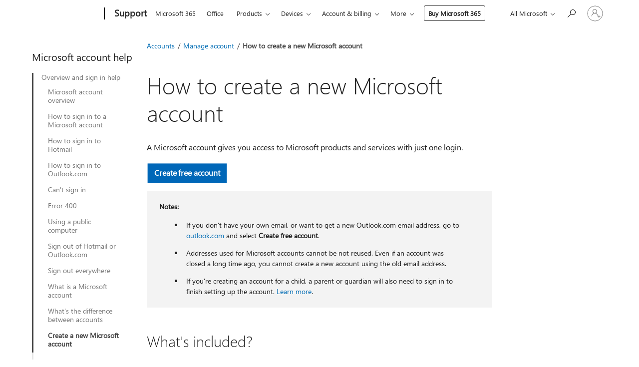

--- FILE ---
content_type: text/html; charset=utf-8
request_url: https://login.microsoftonline.com/common/oauth2/v2.0/authorize?client_id=ee272b19-4411-433f-8f28-5c13cb6fd407&redirect_uri=https%3A%2F%2Fsupport.microsoft.com%2Fsignin-oidc&response_type=code%20id_token&scope=openid%20profile%20offline_access&response_mode=form_post&nonce=639052133273762966.YWM0N2FhYmQtOGVkNS00NWNmLWE0M2ItYmZiNGMzMzIwMzE2ZDQ1NWVjMmUtODA0Zi00MmFlLWI5ZjgtMGFkYmUwNjJhMTJk&prompt=none&nopa=2&state=CfDJ8MF9taR5d3RHoynoKQkxN0DVLuYsOtghAhSJJ0gZT70GvFmfPIFnQWz18uBmxw8sNX6u6m-7in_JnvK8x2lzsJ0AsczALONKBCm55xjgYJhz3kh8uet6yCuVeExJThB21Q75MHLK9IL9nkF8mXDOUuVtJ73708JhhFWHivF0Yn5F2_HlgP0tEwlWsTLcZNEF_ecAPHxBmrT1BuntawL6pfFyiv6Gr74gKQjJCX9xHHFRiezVvXzs1rdZ7M96ZtayYfLcyGJyQHxqu95_GCwDt3SnSz3wvaqg0GkZBrUA-FnPyiWMwniu3C84YEvGZpKGeeeAduTco2fHDRdzJymTUMT87rrcixrJexjFBK_GgCxH&x-client-SKU=ID_NET8_0&x-client-ver=8.12.1.0&sso_reload=true
body_size: 10003
content:


<!-- Copyright (C) Microsoft Corporation. All rights reserved. -->
<!DOCTYPE html>
<html>
<head>
    <title>Redirecting</title>
    <meta http-equiv="Content-Type" content="text/html; charset=UTF-8">
    <meta http-equiv="X-UA-Compatible" content="IE=edge">
    <meta name="viewport" content="width=device-width, initial-scale=1.0, maximum-scale=2.0, user-scalable=yes">
    <meta http-equiv="Pragma" content="no-cache">
    <meta http-equiv="Expires" content="-1">
    <meta name="PageID" content="FetchSessions" />
    <meta name="SiteID" content="" />
    <meta name="ReqLC" content="1033" />
    <meta name="LocLC" content="en-US" />

    
<meta name="robots" content="none" />

<script type="text/javascript" nonce='Ri0UXdtmO0T9DMF9xOPFKQ'>//<![CDATA[
$Config={"urlGetCredentialType":"https://login.microsoftonline.com/common/GetCredentialType?mkt=en-US","urlGoToAADError":"https://login.live.com/oauth20_authorize.srf?client_id=ee272b19-4411-433f-8f28-5c13cb6fd407\u0026scope=openid+profile+offline_access\u0026redirect_uri=https%3a%2f%2fsupport.microsoft.com%2fsignin-oidc\u0026response_type=code+id_token\u0026state=[base64]\u0026response_mode=form_post\u0026nonce=639052133273762966.YWM0N2FhYmQtOGVkNS00NWNmLWE0M2ItYmZiNGMzMzIwMzE2ZDQ1NWVjMmUtODA0Zi00MmFlLWI5ZjgtMGFkYmUwNjJhMTJk\u0026prompt=none\u0026x-client-SKU=ID_NET8_0\u0026x-client-Ver=8.12.1.0\u0026uaid=0c44f1cc457f4cb6a6b230ca60a5c496\u0026msproxy=1\u0026issuer=mso\u0026tenant=common\u0026ui_locales=en-US\u0026epctrc=nIQnlCvPk6vWkP%2fgNq6Pm6%2fkNzovlpXPpSAKBtIjjAQ%3d3%3a1%3aCANARY%3a64wc0PBk5SwKEwqX4P9bOvuOtKM942Y3I7De2nIk8u8%3d\u0026epct=[base64]\u0026jshs=0\u0026nopa=2","urlAppError":"https://support.microsoft.com/signin-oidc","oAppRedirectErrorPostParams":{"error":"interaction_required","error_description":"Session information is not sufficient for single-sign-on.","state":"[base64]"},"iMaxStackForKnockoutAsyncComponents":10000,"fShowButtons":true,"urlCdn":"https://aadcdn.msftauth.net/shared/1.0/","urlDefaultFavicon":"https://aadcdn.msftauth.net/shared/1.0/content/images/favicon_a_eupayfgghqiai7k9sol6lg2.ico","urlPost":"/common/login","iPawnIcon":0,"sPOST_Username":"","fEnableNumberMatching":true,"sFT":"[base64]","sFTName":"flowToken","sCtx":"[base64]","fEnableOneDSClientTelemetry":true,"dynamicTenantBranding":null,"staticTenantBranding":null,"oAppCobranding":{},"iBackgroundImage":4,"arrSessions":[],"urlMsaStaticMeControl":"https://login.live.com/Me.htm?v=3","fApplicationInsightsEnabled":false,"iApplicationInsightsEnabledPercentage":0,"urlSetDebugMode":"https://login.microsoftonline.com/common/debugmode","fEnableCssAnimation":true,"fDisableAnimationIfAnimationEndUnsupported":true,"fSsoFeasible":true,"fAllowGrayOutLightBox":true,"fProvideV2SsoImprovements":true,"fUseMsaSessionState":true,"fIsRemoteNGCSupported":true,"urlLogin":"https://login.microsoftonline.com/common/reprocess?ctx=[base64]","urlDssoStatus":"https://login.microsoftonline.com/common/instrumentation/dssostatus","iSessionPullType":3,"fUseSameSite":true,"iAllowedIdentities":2,"isGlobalTenant":true,"uiflavor":1001,"fShouldPlatformKeyBeSuppressed":true,"fLoadStringCustomizationPromises":true,"fUseAlternateTextForSwitchToCredPickerLink":true,"fOfflineAccountVisible":false,"fEnableUserStateFix":true,"fShowAccessPassPeek":true,"fUpdateSessionPollingLogic":true,"fEnableShowPickerCredObservable":true,"fFetchSessionsSkipDsso":true,"fIsCiamUserFlowUxNewLogicEnabled":true,"fUseNonMicrosoftDefaultBrandingForCiam":true,"sCompanyDisplayName":"Microsoft Services","fRemoveCustomCss":true,"fFixUICrashForApiRequestHandler":true,"fShowUpdatedKoreanPrivacyFooter":true,"fUsePostCssHotfix":true,"fFixUserFlowBranding":true,"fEnablePasskeyNullFix":true,"fEnableRefreshCookiesFix":true,"fEnableWebNativeBridgeInterstitialUx":true,"fEnableWindowParentingFix":true,"fEnableNativeBridgeErrors":true,"urlAcmaServerPath":"https://login.microsoftonline.com","sTenantId":"common","sMkt":"en-US","fIsDesktop":true,"fUpdateConfigInit":true,"fLogDisallowedCssProperties":true,"fDisallowExternalFonts":true,"scid":1013,"hpgact":1800,"hpgid":7,"apiCanary":"[base64]","canary":"nIQnlCvPk6vWkP/gNq6Pm6/kNzovlpXPpSAKBtIjjAQ=3:1:CANARY:64wc0PBk5SwKEwqX4P9bOvuOtKM942Y3I7De2nIk8u8=","sCanaryTokenName":"canary","fSkipRenderingNewCanaryToken":false,"fEnableNewCsrfProtection":true,"correlationId":"0c44f1cc-457f-4cb6-a6b2-30ca60a5c496","sessionId":"dc703cd8-141c-4e0b-abcf-6e60b5db0200","sRingId":"R4","locale":{"mkt":"en-US","lcid":1033},"slMaxRetry":2,"slReportFailure":true,"strings":{"desktopsso":{"authenticatingmessage":"Trying to sign you in"}},"enums":{"ClientMetricsModes":{"None":0,"SubmitOnPost":1,"SubmitOnRedirect":2,"InstrumentPlt":4}},"urls":{"instr":{"pageload":"https://login.microsoftonline.com/common/instrumentation/reportpageload","dssostatus":"https://login.microsoftonline.com/common/instrumentation/dssostatus"}},"browser":{"ltr":1,"Chrome":1,"_Mac":1,"_M131":1,"_D0":1,"Full":1,"RE_WebKit":1,"b":{"name":"Chrome","major":131,"minor":0},"os":{"name":"OSX","version":"10.15.7"},"V":"131.0"},"watson":{"url":"/common/handlers/watson","bundle":"https://aadcdn.msftauth.net/ests/2.1/content/cdnbundles/watson.min_q5ptmu8aniymd4ftuqdkda2.js","sbundle":"https://aadcdn.msftauth.net/ests/2.1/content/cdnbundles/watsonsupportwithjquery.3.5.min_dc940oomzau4rsu8qesnvg2.js","fbundle":"https://aadcdn.msftauth.net/ests/2.1/content/cdnbundles/frameworksupport.min_oadrnc13magb009k4d20lg2.js","resetErrorPeriod":5,"maxCorsErrors":-1,"maxInjectErrors":5,"maxErrors":10,"maxTotalErrors":3,"expSrcs":["https://login.microsoftonline.com","https://aadcdn.msauth.net/","https://aadcdn.msftauth.net/",".login.microsoftonline.com"],"envErrorRedirect":true,"envErrorUrl":"/common/handlers/enverror"},"loader":{"cdnRoots":["https://aadcdn.msauth.net/","https://aadcdn.msftauth.net/"],"logByThrowing":true},"serverDetails":{"slc":"ProdSlices","dc":"SCUS","ri":"SN1XXXX","ver":{"v":[2,1,23276,2]},"rt":"2026-01-28T16:08:48","et":19},"clientEvents":{"enabled":true,"telemetryEnabled":true,"useOneDSEventApi":true,"flush":60000,"autoPost":true,"autoPostDelay":1000,"minEvents":1,"maxEvents":1,"pltDelay":500,"appInsightsConfig":{"instrumentationKey":"69adc3c768bd4dc08c19416121249fcc-66f1668a-797b-4249-95e3-6c6651768c28-7293","webAnalyticsConfiguration":{"autoCapture":{"jsError":true}}},"defaultEventName":"IDUX_ESTSClientTelemetryEvent_WebWatson","serviceID":3,"endpointUrl":""},"fApplyAsciiRegexOnInput":true,"country":"US","fBreakBrandingSigninString":true,"bsso":{"states":{"START":"start","INPROGRESS":"in-progress","END":"end","END_SSO":"end-sso","END_USERS":"end-users"},"nonce":"AwABEgEAAAADAOz_BQD0__fl6bRvpLwDpFmh2a9lfdfP9X08-fYfVDoh-nIErD6xN2on5yCumLgnKKshr5nSXwXY6O4lRFiLHief1EppkDwgAA","overallTimeoutMs":4000,"telemetry":{"type":"ChromeSsoTelemetry","nonce":"AwABDwEAAAADAOz_BQD0_79xK3wVg8Cj2Lo8pt6XjjjvIv8NTNfdh7WfDpOuBKIS-iYjRBvxOn7pmsAzRO0scFwiDLB1hEqi_-SzKmsuUdhXhssff2mdz7Z8xAeXLNqMIAA","reportStates":[]},"redirectEndStates":["end"],"cookieNames":{"aadSso":"AADSSO","winSso":"ESTSSSO","ssoTiles":"ESTSSSOTILES","ssoPulled":"SSOCOOKIEPULLED","userList":"ESTSUSERLIST"},"type":"chrome","reason":"Pull suppressed because it was already attempted and the current URL was reloaded."},"urlNoCookies":"https://login.microsoftonline.com/cookiesdisabled","fTrimChromeBssoUrl":true,"inlineMode":5,"fShowCopyDebugDetailsLink":true,"fTenantBrandingCdnAddEventHandlers":true,"fAddTryCatchForIFrameRedirects":true};
//]]></script> 
<script type="text/javascript" nonce='Ri0UXdtmO0T9DMF9xOPFKQ'>//<![CDATA[
!function(){var e=window,r=e.$Debug=e.$Debug||{},t=e.$Config||{};if(!r.appendLog){var n=[],o=0;r.appendLog=function(e){var r=t.maxDebugLog||25,i=(new Date).toUTCString()+":"+e;n.push(o+":"+i),n.length>r&&n.shift(),o++},r.getLogs=function(){return n}}}(),function(){function e(e,r){function t(i){var a=e[i];if(i<n-1){return void(o.r[a]?t(i+1):o.when(a,function(){t(i+1)}))}r(a)}var n=e.length;t(0)}function r(e,r,i){function a(){var e=!!s.method,o=e?s.method:i[0],a=s.extraArgs||[],u=n.$WebWatson;try{
var c=t(i,!e);if(a&&a.length>0){for(var d=a.length,l=0;l<d;l++){c.push(a[l])}}o.apply(r,c)}catch(e){return void(u&&u.submitFromException&&u.submitFromException(e))}}var s=o.r&&o.r[e];return r=r||this,s&&(s.skipTimeout?a():n.setTimeout(a,0)),s}function t(e,r){return Array.prototype.slice.call(e,r?1:0)}var n=window;n.$Do||(n.$Do={"q":[],"r":[],"removeItems":[],"lock":0,"o":[]});var o=n.$Do;o.when=function(t,n){function i(e){r(e,a,s)||o.q.push({"id":e,"c":a,"a":s})}var a=0,s=[],u=1;"function"==typeof n||(a=n,
u=2);for(var c=u;c<arguments.length;c++){s.push(arguments[c])}t instanceof Array?e(t,i):i(t)},o.register=function(e,t,n){if(!o.r[e]){o.o.push(e);var i={};if(t&&(i.method=t),n&&(i.skipTimeout=n),arguments&&arguments.length>3){i.extraArgs=[];for(var a=3;a<arguments.length;a++){i.extraArgs.push(arguments[a])}}o.r[e]=i,o.lock++;try{for(var s=0;s<o.q.length;s++){var u=o.q[s];u.id==e&&r(e,u.c,u.a)&&o.removeItems.push(u)}}catch(e){throw e}finally{if(0===--o.lock){for(var c=0;c<o.removeItems.length;c++){
for(var d=o.removeItems[c],l=0;l<o.q.length;l++){if(o.q[l]===d){o.q.splice(l,1);break}}}o.removeItems=[]}}}},o.unregister=function(e){o.r[e]&&delete o.r[e]}}(),function(e,r){function t(){if(!a){if(!r.body){return void setTimeout(t)}a=!0,e.$Do.register("doc.ready",0,!0)}}function n(){if(!s){if(!r.body){return void setTimeout(n)}t(),s=!0,e.$Do.register("doc.load",0,!0),i()}}function o(e){(r.addEventListener||"load"===e.type||"complete"===r.readyState)&&t()}function i(){
r.addEventListener?(r.removeEventListener("DOMContentLoaded",o,!1),e.removeEventListener("load",n,!1)):r.attachEvent&&(r.detachEvent("onreadystatechange",o),e.detachEvent("onload",n))}var a=!1,s=!1;if("complete"===r.readyState){return void setTimeout(n)}!function(){r.addEventListener?(r.addEventListener("DOMContentLoaded",o,!1),e.addEventListener("load",n,!1)):r.attachEvent&&(r.attachEvent("onreadystatechange",o),e.attachEvent("onload",n))}()}(window,document),function(){function e(){
return f.$Config||f.ServerData||{}}function r(e,r){var t=f.$Debug;t&&t.appendLog&&(r&&(e+=" '"+(r.src||r.href||"")+"'",e+=", id:"+(r.id||""),e+=", async:"+(r.async||""),e+=", defer:"+(r.defer||"")),t.appendLog(e))}function t(){var e=f.$B;if(void 0===d){if(e){d=e.IE}else{var r=f.navigator.userAgent;d=-1!==r.indexOf("MSIE ")||-1!==r.indexOf("Trident/")}}return d}function n(){var e=f.$B;if(void 0===l){if(e){l=e.RE_Edge}else{var r=f.navigator.userAgent;l=-1!==r.indexOf("Edge")}}return l}function o(e){
var r=e.indexOf("?"),t=r>-1?r:e.length,n=e.lastIndexOf(".",t);return e.substring(n,n+v.length).toLowerCase()===v}function i(){var r=e();return(r.loader||{}).slReportFailure||r.slReportFailure||!1}function a(){return(e().loader||{}).redirectToErrorPageOnLoadFailure||!1}function s(){return(e().loader||{}).logByThrowing||!1}function u(e){if(!t()&&!n()){return!1}var r=e.src||e.href||"";if(!r){return!0}if(o(r)){var i,a,s;try{i=e.sheet,a=i&&i.cssRules,s=!1}catch(e){s=!0}if(i&&!a&&s){return!0}
if(i&&a&&0===a.length){return!0}}return!1}function c(){function t(e){g.getElementsByTagName("head")[0].appendChild(e)}function n(e,r,t,n){var u=null;return u=o(e)?i(e):"script"===n.toLowerCase()?a(e):s(e,n),r&&(u.id=r),"function"==typeof u.setAttribute&&(u.setAttribute("crossorigin","anonymous"),t&&"string"==typeof t&&u.setAttribute("integrity",t)),u}function i(e){var r=g.createElement("link");return r.rel="stylesheet",r.type="text/css",r.href=e,r}function a(e){
var r=g.createElement("script"),t=g.querySelector("script[nonce]");if(r.type="text/javascript",r.src=e,r.defer=!1,r.async=!1,t){var n=t.nonce||t.getAttribute("nonce");r.setAttribute("nonce",n)}return r}function s(e,r){var t=g.createElement(r);return t.src=e,t}function d(e,r){if(e&&e.length>0&&r){for(var t=0;t<e.length;t++){if(-1!==r.indexOf(e[t])){return!0}}}return!1}function l(r){if(e().fTenantBrandingCdnAddEventHandlers){var t=d(E,r)?E:b;if(!(t&&t.length>1)){return r}for(var n=0;n<t.length;n++){
if(-1!==r.indexOf(t[n])){var o=t[n+1<t.length?n+1:0],i=r.substring(t[n].length);return"https://"!==t[n].substring(0,"https://".length)&&(o="https://"+o,i=i.substring("https://".length)),o+i}}return r}if(!(b&&b.length>1)){return r}for(var a=0;a<b.length;a++){if(0===r.indexOf(b[a])){return b[a+1<b.length?a+1:0]+r.substring(b[a].length)}}return r}function f(e,t,n,o){if(r("[$Loader]: "+(L.failMessage||"Failed"),o),w[e].retry<y){return w[e].retry++,h(e,t,n),void c._ReportFailure(w[e].retry,w[e].srcPath)}n&&n()}
function v(e,t,n,o){if(u(o)){return f(e,t,n,o)}r("[$Loader]: "+(L.successMessage||"Loaded"),o),h(e+1,t,n);var i=w[e].onSuccess;"function"==typeof i&&i(w[e].srcPath)}function h(e,o,i){if(e<w.length){var a=w[e];if(!a||!a.srcPath){return void h(e+1,o,i)}a.retry>0&&(a.srcPath=l(a.srcPath),a.origId||(a.origId=a.id),a.id=a.origId+"_Retry_"+a.retry);var s=n(a.srcPath,a.id,a.integrity,a.tagName);s.onload=function(){v(e,o,i,s)},s.onerror=function(){f(e,o,i,s)},s.onreadystatechange=function(){
"loaded"===s.readyState?setTimeout(function(){v(e,o,i,s)},500):"complete"===s.readyState&&v(e,o,i,s)},t(s),r("[$Loader]: Loading '"+(a.srcPath||"")+"', id:"+(a.id||""))}else{o&&o()}}var p=e(),y=p.slMaxRetry||2,m=p.loader||{},b=m.cdnRoots||[],E=m.tenantBrandingCdnRoots||[],L=this,w=[];L.retryOnError=!0,L.successMessage="Loaded",L.failMessage="Error",L.Add=function(e,r,t,n,o,i){e&&w.push({"srcPath":e,"id":r,"retry":n||0,"integrity":t,"tagName":o||"script","onSuccess":i})},L.AddForReload=function(e,r){
var t=e.src||e.href||"";L.Add(t,"AddForReload",e.integrity,1,e.tagName,r)},L.AddIf=function(e,r,t){e&&L.Add(r,t)},L.Load=function(e,r){h(0,e,r)}}var d,l,f=window,g=f.document,v=".css";c.On=function(e,r,t){if(!e){throw"The target element must be provided and cannot be null."}r?c.OnError(e,t):c.OnSuccess(e,t)},c.OnSuccess=function(e,t){if(!e){throw"The target element must be provided and cannot be null."}if(u(e)){return c.OnError(e,t)}var n=e.src||e.href||"",o=i(),s=a();r("[$Loader]: Loaded",e);var d=new c
;d.failMessage="Reload Failed",d.successMessage="Reload Success",d.Load(null,function(){if(o){throw"Unexpected state. ResourceLoader.Load() failed despite initial load success. ['"+n+"']"}s&&(document.location.href="/error.aspx?err=504")})},c.OnError=function(e,t){var n=e.src||e.href||"",o=i(),s=a();if(!e){throw"The target element must be provided and cannot be null."}r("[$Loader]: Failed",e);var u=new c;u.failMessage="Reload Failed",u.successMessage="Reload Success",u.AddForReload(e,t),
u.Load(null,function(){if(o){throw"Failed to load external resource ['"+n+"']"}s&&(document.location.href="/error.aspx?err=504")}),c._ReportFailure(0,n)},c._ReportFailure=function(e,r){if(s()&&!t()){throw"[Retry "+e+"] Failed to load external resource ['"+r+"'], reloading from fallback CDN endpoint"}},f.$Loader=c}(),function(){function e(){if(!E){var e=new h.$Loader;e.AddIf(!h.jQuery,y.sbundle,"WebWatson_DemandSupport"),y.sbundle=null,delete y.sbundle,e.AddIf(!h.$Api,y.fbundle,"WebWatson_DemandFramework"),
y.fbundle=null,delete y.fbundle,e.Add(y.bundle,"WebWatson_DemandLoaded"),e.Load(r,t),E=!0}}function r(){if(h.$WebWatson){if(h.$WebWatson.isProxy){return void t()}m.when("$WebWatson.full",function(){for(;b.length>0;){var e=b.shift();e&&h.$WebWatson[e.cmdName].apply(h.$WebWatson,e.args)}})}}function t(){if(!h.$WebWatson||h.$WebWatson.isProxy){if(!L&&JSON){try{var e=new XMLHttpRequest;e.open("POST",y.url),e.setRequestHeader("Accept","application/json"),
e.setRequestHeader("Content-Type","application/json; charset=UTF-8"),e.setRequestHeader("canary",p.apiCanary),e.setRequestHeader("client-request-id",p.correlationId),e.setRequestHeader("hpgid",p.hpgid||0),e.setRequestHeader("hpgact",p.hpgact||0);for(var r=-1,t=0;t<b.length;t++){if("submit"===b[t].cmdName){r=t;break}}var o=b[r]?b[r].args||[]:[],i={"sr":y.sr,"ec":"Failed to load external resource [Core Watson files]","wec":55,"idx":1,"pn":p.pgid||"","sc":p.scid||0,"hpg":p.hpgid||0,
"msg":"Failed to load external resource [Core Watson files]","url":o[1]||"","ln":0,"ad":0,"an":!1,"cs":"","sd":p.serverDetails,"ls":null,"diag":v(y)};e.send(JSON.stringify(i))}catch(e){}L=!0}y.loadErrorUrl&&window.location.assign(y.loadErrorUrl)}n()}function n(){b=[],h.$WebWatson=null}function o(r){return function(){var t=arguments;b.push({"cmdName":r,"args":t}),e()}}function i(){var e=["foundException","resetException","submit"],r=this;r.isProxy=!0;for(var t=e.length,n=0;n<t;n++){var i=e[n];i&&(r[i]=o(i))}
}function a(e,r,t,n,o,i,a){var s=h.event;return i||(i=l(o||s,a?a+2:2)),h.$Debug&&h.$Debug.appendLog&&h.$Debug.appendLog("[WebWatson]:"+(e||"")+" in "+(r||"")+" @ "+(t||"??")),$.submit(e,r,t,n,o||s,i,a)}function s(e,r){return{"signature":e,"args":r,"toString":function(){return this.signature}}}function u(e){for(var r=[],t=e.split("\n"),n=0;n<t.length;n++){r.push(s(t[n],[]))}return r}function c(e){for(var r=[],t=e.split("\n"),n=0;n<t.length;n++){var o=s(t[n],[]);t[n+1]&&(o.signature+="@"+t[n+1],n++),r.push(o)
}return r}function d(e){if(!e){return null}try{if(e.stack){return u(e.stack)}if(e.error){if(e.error.stack){return u(e.error.stack)}}else if(window.opera&&e.message){return c(e.message)}}catch(e){}return null}function l(e,r){var t=[];try{for(var n=arguments.callee;r>0;){n=n?n.caller:n,r--}for(var o=0;n&&o<w;){var i="InvalidMethod()";try{i=n.toString()}catch(e){}var a=[],u=n.args||n.arguments;if(u){for(var c=0;c<u.length;c++){a[c]=u[c]}}t.push(s(i,a)),n=n.caller,o++}}catch(e){t.push(s(e.toString(),[]))}
var l=d(e);return l&&(t.push(s("--- Error Event Stack -----------------",[])),t=t.concat(l)),t}function f(e){if(e){try{var r=/function (.{1,})\(/,t=r.exec(e.constructor.toString());return t&&t.length>1?t[1]:""}catch(e){}}return""}function g(e){if(e){try{if("string"!=typeof e&&JSON&&JSON.stringify){var r=f(e),t=JSON.stringify(e);return t&&"{}"!==t||(e.error&&(e=e.error,r=f(e)),(t=JSON.stringify(e))&&"{}"!==t||(t=e.toString())),r+":"+t}}catch(e){}}return""+(e||"")}function v(e){var r=[];try{
if(jQuery?(r.push("jQuery v:"+jQuery().jquery),jQuery.easing?r.push("jQuery.easing:"+JSON.stringify(jQuery.easing)):r.push("jQuery.easing is not defined")):r.push("jQuery is not defined"),e&&e.expectedVersion&&r.push("Expected jQuery v:"+e.expectedVersion),m){var t,n="";for(t=0;t<m.o.length;t++){n+=m.o[t]+";"}for(r.push("$Do.o["+n+"]"),n="",t=0;t<m.q.length;t++){n+=m.q[t].id+";"}r.push("$Do.q["+n+"]")}if(h.$Debug&&h.$Debug.getLogs){var o=h.$Debug.getLogs();o&&o.length>0&&(r=r.concat(o))}if(b){
for(var i=0;i<b.length;i++){var a=b[i];if(a&&"submit"===a.cmdName){try{if(JSON&&JSON.stringify){var s=JSON.stringify(a);s&&r.push(s)}}catch(e){r.push(g(e))}}}}}catch(e){r.push(g(e))}return r}var h=window,p=h.$Config||{},y=p.watson,m=h.$Do;if(!h.$WebWatson&&y){var b=[],E=!1,L=!1,w=10,$=h.$WebWatson=new i;$.CB={},$._orgErrorHandler=h.onerror,h.onerror=a,$.errorHooked=!0,m.when("jQuery.version",function(e){y.expectedVersion=e}),m.register("$WebWatson")}}(),function(){function e(e,r){
for(var t=r.split("."),n=t.length,o=0;o<n&&null!==e&&void 0!==e;){e=e[t[o++]]}return e}function r(r){var t=null;return null===u&&(u=e(i,"Constants")),null!==u&&r&&(t=e(u,r)),null===t||void 0===t?"":t.toString()}function t(t){var n=null;return null===a&&(a=e(i,"$Config.strings")),null!==a&&t&&(n=e(a,t.toLowerCase())),null!==n&&void 0!==n||(n=r(t)),null===n||void 0===n?"":n.toString()}function n(e,r){var n=null;return e&&r&&r[e]&&(n=t("errors."+r[e])),n||(n=t("errors."+e)),n||(n=t("errors."+c)),n||(n=t(c)),n}
function o(t){var n=null;return null===s&&(s=e(i,"$Config.urls")),null!==s&&t&&(n=e(s,t.toLowerCase())),null!==n&&void 0!==n||(n=r(t)),null===n||void 0===n?"":n.toString()}var i=window,a=null,s=null,u=null,c="GENERIC_ERROR";i.GetString=t,i.GetErrorString=n,i.GetUrl=o}(),function(){var e=window,r=e.$Config||{};e.$B=r.browser||{}}(),function(){function e(e,r,t){e&&e.addEventListener?e.addEventListener(r,t):e&&e.attachEvent&&e.attachEvent("on"+r,t)}function r(r,t){e(document.getElementById(r),"click",t)}
function t(r,t){var n=document.getElementsByName(r);n&&n.length>0&&e(n[0],"click",t)}var n=window;n.AddListener=e,n.ClickEventListenerById=r,n.ClickEventListenerByName=t}();
//]]></script> 
<script type="text/javascript" nonce='Ri0UXdtmO0T9DMF9xOPFKQ'>//<![CDATA[
!function(t,e){!function(){var n=e.getElementsByTagName("head")[0];n&&n.addEventListener&&(n.addEventListener("error",function(e){null!==e.target&&"cdn"===e.target.getAttribute("data-loader")&&t.$Loader.OnError(e.target)},!0),n.addEventListener("load",function(e){null!==e.target&&"cdn"===e.target.getAttribute("data-loader")&&t.$Loader.OnSuccess(e.target)},!0))}()}(window,document);
//]]></script>
    <script type="text/javascript" nonce='Ri0UXdtmO0T9DMF9xOPFKQ'>
        ServerData = $Config;
    </script>

    <script data-loader="cdn" crossorigin="anonymous" src="https://aadcdn.msftauth.net/shared/1.0/content/js/FetchSessions_Core_Zrgqf3NDZY6QoRSGjvZAAQ2.js" integrity='sha384-ZiCm7FNkvHCzGABuQsNqI+NbQpuukT8O8DH+5NRo+GBSrdhUPzoMJLcFvVj8ky+R' nonce='Ri0UXdtmO0T9DMF9xOPFKQ'></script>

</head>
<body data-bind="defineGlobals: ServerData" style="display: none">
</body>
</html>